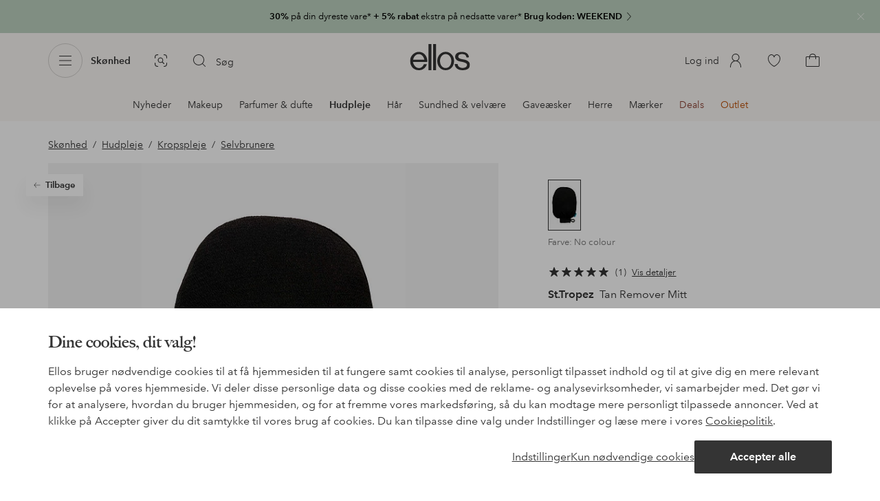

--- FILE ---
content_type: application/javascript; charset=UTF-8
request_url: https://www.ellos.dk/_nuxt/03e6e2f.js
body_size: 12785
content:
(window.webpackJsonp=window.webpackJsonp||[]).push([[2],{1024:function(t,e,r){"use strict";r(138),r(139),r(140),r(141),r(142),r(143),r(144),r(145),r(146),r(147),r(149),r(150),r(151);const n=new Map;e.a={data(){const t=this.$route.meta.prevScrolled;return delete this.$route.meta.prevScrolled,{prevScrolled:t}},computed:{cacheData:{get(){return this.prevScrolled&&n.has(this.$route.path)?n.get(this.$route.path):null},set(data){n.set(this.$route.path,JSON.parse(JSON.stringify(data)))}}},mounted(){this.prevScrolled=!1}}},1046:function(t,e,r){"use strict";r.r(e);var n=r(1676),o=r(1341),l=r(200),c=r(1677),h=r(1342),d=r(1091),m=r(1673),v=r(5);const f=["/dam/b/ladies-news","/dame/b/ladies-news","/naiset/b/ladies-news","/hem-inredning/b/home-news","/hjem-innredning/b/home-news","/bolig-indretning/b/home-news","/koti-sisustus/b/home-news","/barn/b/kids-news","/born/b/kids-news","/lapset/b/kids-news","/herr/b/mens-news","/herre/b/mens-news","/miehet/b/mens-news","/dam/plus-curves/b/ladies-news","/dame/plus-curves/b/ladies-news","/naiset/plus-curves/b/ladies-news","/dam/mode/b/ladies-news","/dame/mote/b/ladies-news","/dame/mode/b/ladies-news","/naiset/muoti/b/ladies-news","/herr/mode/b/mens-news","/herre/mote/b/mens-news","/herre/mode/b/mens-news","/miehet/muoti/b/mens-news"];var y=r(1024),$=r(1106),w=r(183),j=r(1107),P=r(18);const C=/.*(&(\w+=\w+)?)$/,S=["SE","NO","DK","FI"];var k={name:"Category",key:t=>t.name,components:{NavigationBreadcrumb:()=>Promise.resolve().then(r.bind(null,1343)),ProductListPage:m.a,RecentlyViewed:l.default,SeoPagination:c.a,QuestionsAnswers:o.default,ContentRenderer:()=>r.e(24).then(r.bind(null,1345)),OpenCmsContentRenderer:()=>r.e(50).then(r.bind(null,1943)),ProductSelectionPush:()=>Promise.resolve().then(r.bind(null,189)),BrandLinks:n.a,CategoryFacets:h.a,ProductSelectionPushv2:d.default},mixins:[y.a,j.b,$.a,P.a,w.b],validate(t){let{route:e}=t;const[r]=Object.values(e.params).reverse().filter(Boolean);return!C.test(r)},async asyncData(t){var e;const{store:r,from:n,route:o}=t;{const t=Object(v.extractFiltersFromPath)(n.path).path,e=Object(v.extractFiltersFromPath)(o.path).path;if(!o.name.includes("brandDetail")&&!o.name.includes("genericListPage")&&t===e)return{};const r=n.query.category,l=o.query.category;if(o.query.category&&r===l)return{}}const data=await Object(j.a)(t);if(!data)return{};const{breadcrumbs:l,department:c,page:h,isOpenCmsPage:d,filterPath:m}=data;return t.route.name.includes("brandDetail")&&l.length&&t.res&&(t.res.statusCode=410),null!==(e=t.res)&&void 0!==e&&e.resolveStatusCode&&(t.res.statusCode=410),r.commit("setBreadcrumbs",l),{breadcrumbs:l,department:c,page:h,isOpenCmsPage:d,filterPath:m}},data(){return this.$data||{breadcrumbs:[],category:{},jsonld:{},list:{},page:{},productCardFrontSize:[["(min-width: 1200px)","380"],["(min-width: 1024px)","320"],["(min-width: 768px)","242"],["(min-width: 414px)","200"],["(min-width: 375px)","180"],["(min-width: 320px)","152"],[void 0,"152"]],unvisitedCards:[],recoOther:{},recoCrossSell:{},redirect:null,filterPath:"",isOpenCmsPage:!1}},async fetch(){var t,e;if(this.isOpenCmsPage)return;if(this.cacheData){const{category:t,list:e}=this.cacheData;return this.$set(this.$data,"category",t),this.$set(this.$data,"list",e),this.trackList(e.articles),void(this.unvisitedCards=this.list.articles)}const r={path:this.genericListPath||this.$route.path,pagePath:this.$route.path};this.deal&&this.deal.campaignId&&(r.campaign=this.deal.campaignId);const{category:n,list:o,redirect:l}=await this.listFetch(r);if(l&&l!==this.$route.path&&this.$set(this.$data,"redirect",l),!n&&!o)return;this.$set(this.$data,"category",{...n});let c=o.articles;var h;c=await this.getCampaigns(c),this.inlineStoryCards&&(c=this.setInlineStoryCards(c,o)),this.fetchPage>1&&(c=this.list.articles.concat(c)),this.$set(this.$data,"list",{...this.list,...o,articles:c}),this.unvisitedCards=this.list.articles,this.$store.commit("setPathEn",n.pathEn),this.$store.state.gtmPageLoadEventsDone&&this.trackList(o.articles),(null===(h=o.abTest)||void 0===h?void 0:h.length)>0&&this.$EgTrackingService.activateActionTracking(`activate-${o.abTest.replace(/:.*$/,"")}`),this.cacheData={category:this.category,list:this.list};const d=this.isSearchPage?null===(t=this.$route.query)||void 0===t?void 0:t.term:null===(e=this.category)||void 0===e?void 0:e.path;null!=d&&d.length&&this.$store.commit("visualSearch/setLatestSearch",d)},head(){var t,e;let title="",r=this.category.pageDescription;var n,o;(this.category.pageTitle&&(title=this.category.pageTitle),this.$route.query.page&&(title=`${title} - ${this.$i18n.t("route.page")} ${this.$route.query.page}`),this.$route.query.term&&(title=`${this.$i18n.t("search.title",{0:this.$route.query.term})} | Ellos`),this.isGenericListPage&&null!==(t=this.page)&&void 0!==t&&null!==(t=t.content)&&void 0!==t&&t.length)&&(title=null===(n=this.page.content[0])||void 0===n||null===(n=n.cmsData)||void 0===n?void 0:n.pageTitle,r=null===(o=this.page.content[0])||void 0===o||null===(o=o.cmsData)||void 0===o?void 0:o.metaDescription);!title.length&&null!==(e=this.page)&&void 0!==e&&null!==(e=e.pageLabel)&&void 0!==e&&e.length&&(title=this.page.pageLabel);const head={title:title,meta:[{hid:"description",name:"description",content:r}],script:[]};let l;return this.businessRule&&(l=f.includes(this.$route.path)?"index, follow":"noindex, follow"),this.list.noIndex&&(l="noIndex, follow"),!this.category.facetMatch&&this.activeProductFilter&&(l="noindex, follow"),l&&head.meta.push({hid:"robots",name:"robots",content:l}),this.jsonld&&head.script.push({type:"application/ld+json",json:this.jsonld}),this.$store.commit("setPageTitle",head.title),head},computed:{abTest43(){return this.$store.state.ui.breakpoints.indexOf(this.$store.state.ui.breakpoint)<3&&this.$store.state.features.some(t=>{let{key:e,active:r}=t;return"ab_T43"===e&&r})},abTest90(){var t;const e=null===(t=this.$store.state.features.find(t=>{let{key:e}=t;return"ab_T90"===e}))||void 0===t?void 0:t.cookieValue;return!(!e||!["A","B"].includes(e))&&e},abTest121(){var t;const e=null===(t=this.$store.state.features.find(t=>{let{key:e}=t;return"ab_T121b"===e}))||void 0===t?void 0:t.cookieValue;return!(!e||!["A","B"].includes(e))&&e},filterTitle(){return this.category.facetMatch?this.category.headline:""},activeProductFilter(){return Array.isArray(this.list.activeFilters)&&this.list.activeFilters.length>1},useFilterPath(){return this.activeProductFilter&&!this.category.facetMatch&&this.filterPath.length?this.filterPath.includes("_0")?`/${this.filterPath}`:`/${this.filterPath}_0`:""},brandBaseBreadcrumb(){var t,e,r;const n=[{label:this.$i18n.t("filtersLabels.brand"),path:"/brand/list"}];return(null!==(t=this.page)&&void 0!==t&&t.pageTitle||null!==(e=this.department)&&void 0!==e&&e.path||null!==(r=this.department)&&void 0!==r&&r.label)&&n.push({label:this.page.pageTitle||this.fallbackTitle,path:this.department.path}),this.$route.path.startsWith("/brand")?n:[]},scrollToTopPositionBottom(){return this.$store.getters.chatBot&&!this.abTest43?"6rem":void 0},bottomContent(){return this.page.categoryContent&&this.page.categoryContent.bottom},businessRule(){return this.$route.path.includes("/b/")},brandPage(){return this.$route.path.startsWith("/brand")},currentCategory(){var t;return(null===(t=this.breadcrumbs[this.breadcrumbs.length-1])||void 0===t?void 0:t.label)||""},currentDepartment(){return this.department&&this.department.label?this.department.label:""},formattedBreadcrumbs(){if(this.breadcrumbs.length){const{path:t}=Object(v.extractFiltersFromPath)(this.$route.path),e=this.breadcrumbs.map(e=>({...e,path:t,query:{...this.$route.query,category:e.path.substring(1)}}));return this.brandBaseBreadcrumb.concat(e)}return this.brandBaseBreadcrumb},FAQ(){return{questions:this.page.categoryContent.faq||this.page.faq}},genericListPath(){var t,e,r,n;const o=(null===(t=this.page.content)||void 0===t?void 0:t.length)&&(null===(e=this.page.content[0])||void 0===e||null===(e=e.cmsData)||void 0===e?void 0:e.paths),l=Array.isArray(o)?o.map(path=>path.startsWith("/")?path.slice(1):path):[],c=(null===(r=this.page.content)||void 0===r?void 0:r.length)&&(null===(n=this.page.content[0])||void 0===n||null===(n=n.cmsData)||void 0===n?void 0:n.businessPage),h=((null==l?void 0:l.length)&&l.join("|"))+(c&&`/b/${c}`);if(h){const path=Object(v.extractFiltersFromPath)(this.$route.path).path;if(path&&h)return this.$route.path.replace(path,h)}return null},hasFAQ(){var t,e;return!this.activeProductFilter&&!this.isCampaignPage&&!this.isSalePage&&!this.isOutletPage&&!this.category.facetMatch&&((null===(t=this.page)||void 0===t||null===(t=t.categoryContent)||void 0===t||null===(t=t.faq)||void 0===t?void 0:t.length)||(null===(e=this.page)||void 0===e||null===(e=e.faq)||void 0===e?void 0:e.length))},hasBrandLinks(){var t,e,r;return!(null!==(t=this.page)&&void 0!==t&&null!==(t=t.categoryContent)&&void 0!==t&&null!==(t=t.seoBrandLinks)&&void 0!==t&&t.hide||null===(e=this.page)||void 0===e||null===(e=e.categoryContent)||void 0===e||null===(e=e.seoBrandLinks)||void 0===e||!e.numberOfBrands||null===(r=this.list)||void 0===r||null===(r=r.filters)||void 0===r||null===(r=r.brand)||void 0===r||!r.values)},hasWideLayout(){return this.$store.state.ui.wideLayout},inspirationCard(){var t;return(null===(t=this.page)||void 0===t||null===(t=t.categoryContent)||void 0===t?void 0:t.inspirationCard)||!1},inlineStoryCards(){var t,e;const r=[];return null!==(t=this.page)&&void 0!==t&&null!==(t=t.categoryContent)&&void 0!==t&&t.inlineStoryCards&&r.push(...this.page.categoryContent.inlineStoryCards),null!==(e=this.page)&&void 0!==e&&null!==(e=e.categoryContent)&&void 0!==e&&e.storyCards&&r.push(...this.page.categoryContent.storyCards),r},elpyCard(){var t,e;return!(!S.includes(this.$i18n.localeProperties.country)||null===(t=this.page)||void 0===t||null===(t=t.categoryContent)||void 0===t||!t.elpyCards)&&(null===(e=this.page)||void 0===e||null===(e=e.categoryContent)||void 0===e?void 0:e.elpyCards.filter(t=>{if(!t.enabled)return!1;if(t.categories&&t.categories.some(t=>t.includes("*"))){const e=t.categories.filter(t=>t.includes("*")?this.$route.path.startsWith(t.replace("/*","")):this.$route.path===t);return!(!e||!e.length)}return t.categories.includes(this.$route.path)}).shift())},headline(){var t,e;return this.isGenericListPage?(null===(t=this.page)||void 0===t||null===(t=t.content)||void 0===t?void 0:t.length)&&(null===(e=this.page.content[0])||void 0===e||null===(e=e.cmsData)||void 0===e?void 0:e.headline):this.businessRule&&this.category.headline?this.category.headline:this.isSearchPage?this.$i18n.t("search.title",{0:this.$route.query.term}):this.isSalePage?this.salePageHeadline:this.isOutletPage?this.outletPageHeadline:this.page.headline||this.category.headline},innerContent(){return this.page.categoryContent&&this.page.categoryContent.inner},intro(){if(this.$route.params.deal)return"";const t=this.list.activeFilters&&this.list.activeFilters.length;return(t>1||1===t&&"category"!==this.list.activeFilters[0])&&!this.category.facetMatch?"":this.isSalePage?this.salePageText?this.salePageText:this.page.intro:this.isOutletPage?this.outletPageText?this.outletPageText:this.page.intro:this.isGenericListPage?(null===(e=this.page)||void 0===e||null===(e=e.content)||void 0===e?void 0:e.length)&&(null===(r=this.page.content[0])||void 0===r||null===(r=r.cmsData)||void 0===r?void 0:r.intro):this.page.intro||this.list.text;var e,r},isCampaignPage(){return this.$route.path.startsWith("/campaign")},isCategoryPage(){return"category"===this.$route.name.split("_")[0]},isGenericListPage(){return!!this.genericListPath},isSalePage(){return"sale"===this.$route.name.split("_")[0]},isOutletPage(){return"outlet"===this.$route.name.split("_")[0]},isSearchPage(){return this.$route.query.term&&!("*"===this.$route.query.term&&this.$route.query.businessRule)},isZeroSearchPage(){return!this.$fetchState.pending&&this.isSearchPage&&this.list.articles&&!this.list.articles.length},showSalePageMeta(){return this.isSalePage&&this.breadcrumbs.length>2},showOutletPageMeta(){return this.isOutletPage&&this.breadcrumbs.length>2},topContent(){const t=this.page.categoryContent&&this.page.categoryContent.top;return t||this.bottomContent||this.innerContent?t:this.page.content||!1},abTest90HideTopContent(){return"B"===this.abTest90&&this.isCategoryPage},abTest121HideTopContent(){return"B"===this.abTest121&&this.isCategoryPage&&this.list.abT121Lineup},zeroResult(){var t,e;const r=this.$store.state.zeroSearchSettings;return{heading:(null==r?void 0:r.heading)||"",infoText:(null==r?void 0:r.infoText)||"",helpText:(null==r?void 0:r.helpText)||"",linksHeading:(null==r?void 0:r.linksHeading)||"",links:(null==r?void 0:r.links)||[],hasModules:null==r||null===(t=r.modules)||void 0===t?void 0:t.length,modules:null!=r&&null!==(e=r.modules)&&void 0!==e&&e.length?r.modules.map(t=>({cmsData:{...t,layout:"pdp"},id:t._meta.deliveryId,type:t._meta.schema.split("/").pop()})):[]}},isNoindexPage(){return this.list.noIndex||!this.category.facetMatch&&this.activeProductFilter}},watch:{abTest43(t){this.$store.commit("abToggleChatbot",!t)},redirect(path){path.includes("http")?window.location=path:this.$router.push(path)},"$store.state.gtmPageLoadEventsDone":{handler(t){t&&this.list&&this.list.articles&&this.trackList(this.list.articles)},deep:!0},"$route.query.sort":{handler(t){Object(v.trackClickSort)({label:this.$i18n.t(`sort.${t}`)})}},"$route.path":{handler(){this.$store.commit("setCategoryOptionsOverride",{})}},list:{handler(t){t.abT121Lineup&&this.abTest121&&this.isCategoryPage&&this.$EgTrackingService.activateActionTracking("activate-t121b")},deep:!0,immediate:!1},topContent(t){null!=t&&t.length&&this.abTest90&&this.isCategoryPage&&this.$EgTrackingService.activateActionTracking("activate-t90")}},mounted(){var t;this.$store.state.recommendations.enable&&setTimeout(()=>{window.exponea&&this.isZeroSearchPage&&this.loadAllRecommendations()},1e3),this.list&&this.list.articles&&this.$store.state.gtmPageLoadEventsDone&&this.trackList(this.list.articles),this.abTest43&&this.$store.commit("abToggleChatbot",!1),null!==(t=this.topContent)&&void 0!==t&&t.length&&this.abTest90&&this.isCategoryPage&&this.$EgTrackingService.activateActionTracking("activate-t90")},beforeDestroy(){this.abTest43&&this.$store.commit("abToggleChatbot",!0),this.$store.commit("setCategoryOptionsOverride",{})},methods:{async loadAllRecommendations(){const t={Other:"recoOther","Cross sell":"recoCrossSell"};this.$store.state.recommendations.lineups.map(async e=>{if("Zero Search Result"===e.position){let r=[],title=e.title,n=e.subtitle;const o=await Object(v.getRecommendationArticleNumbers)(e.recommendationId,e.size,e.fillWithRandom);if(o&&o.length)r=await this.$api(`/lineup?articles=${o.join("|")}&inStockFilter=true`);else if(e.fallback&&e.fallback.enable){r=(await this.$api(`/articles/?term=*&sort=${e.fallback.sort}`)).articles.slice(0,e.size),title=e.fallback.title||title,n=e.fallback.subtitle||n}t[e.type]&&this.$set(this.$data,t[e.type],{title:{text:title},...n&&{subtitle:{text:n}},...r&&r.length&&{products:r},trackingId:e.trackingId})}})},seoPagination(){return this.$store.getters.robot&&this.list.pagination},trackFilter(t){Object(v.trackClickFilter)(t)},applyFilter(t){let path=Object(v.extractFiltersFromPath)(this.$route.path).path;const e={...this.$route.query},r={};if(Object.entries(t).forEach(t=>{let[n,data]=t;if(data.length)if("category"===n){if(!this.brandPage)return;const t=data[data.length-1];e[n]=t&&t.path.substring(1,t.path.length)}else r[n]=data.map(t=>t.id).sort().join("+");else delete e[n]}),this.filterPath=Object.entries(r).map(t=>{let[e,r]=t;return`${e}/${r}`}).sort().join("/"),t.category&&t.category.length>1){const[e]=t.category.slice(-1);!this.brandPage&&e&&e.query&&(!this.businessRule||this.businessRule&&e.query!==`/${this.$route.params.id}`)&&(path=e.query)}const n=path+(this.filterPath.length?`/${this.filterPath}`:""),o=this.facetedLinks.some(link=>link.path===n)?"":"_0",l={path:`${n}${this.filterPath.length?o:""}`,hash:this.$route.hash,query:e};this.$router.push(l)},setJsonld(){let t=this.list.introTitle;!t&&this.category.pageTitle&&(t=this.category.pageTitle.replace(` | ellos.${this.$i18n.localeProperties.country.toLowerCase()}`,""));const e={"@context":"https://schema.org","@type":"ItemList",name:t,description:this.category.pageDescription,url:this.$route.fullPath,numberOfItems:this.list.count.total};e.itemListElement=this.list.articles.map((article,t)=>{const e=this.localePath({name:"productDetail",params:{brand:article.subBrandSeo,name:article.nameSeo,id:article.id}});return{"@type":"ListItem",position:t+this.list.count.pagelower,url:e,name:article.name,image:article.imageFront?article.imageFront.card.split("&mw=")[0]:""}}),this.jsonld=e},trackAction(data){var t;const e=this.$route.params.searchType;let r;if((null===(t=this.$store.state.categoryOptionsOverride)||void 0===t?void 0:t.key)===this.$route.path&&(r=this.$store.state.categoryOptionsOverride.options),data.action&&"track_content"===data.action)return void Object(v.trackClickCarousel)({label:data.label,path:data.path,name:this.json.title||null,index:data.index});const{index:n}=Object(v.findProductAndIndexById)(this.list.articles,data.productId),o=this.breadcrumbs.length?`category ${this.breadcrumbs[this.breadcrumbs.length-1].label}`:"category",l={listName:this.$route.path.includes("/search")||"internalSearch"===e?"search result":o,listId:this.$route.path.includes("/search")||"internalSearch"===e?"search_result":o.replace(" ","_"),index:n,...r};this.$route.query.intcmp&&(l.listId=this.$route.query.intcmp,l.listName="campaign"),this.$store.commit("setProductOptions",l)},trackList(t){var e;const r=this.$route.params.searchType;let n;(null===(e=this.$store.state.categoryOptionsOverride)||void 0===e?void 0:e.key)===this.$route.path&&(n=this.$store.state.categoryOptionsOverride.options),t&&t.length&&Object(v.trackProductList)(t.map((article,i)=>{if(!article.type)return{...article,index:i+1,brand:article.subBrand,price:article.currentPrice,variantId:article.id,discount:article.originalPrice-article.currentPrice}}).filter(Boolean),this.isSearchPage||"internalSearch"===r?"internalSearch":"",this.$store,this.$i18n.localeProperties,void 0,{...n})},trackProgressiveNav(){},trackRecommendationLineup(t,e,r,n){Object(v.trackProductList)(t&&t.length?t.map((t,i)=>({...t,index:i+1,brand:t.subBrand,price:t.currentPrice,variantId:t.id,discount:t.originalPrice-t.currentPrice})):[],null,this.$store,this.$i18n.localeProperties,n?{eventAction:"click_view_more"}:{},{listId:e,listName:r||e.replace(/_/g," ")})}}},x=(r(1363),r(0)),T=r(1365),component=Object(x.a)(k,function(){var t,e,r=this,n=r._self._c;return r.isOpenCmsPage?n("main",{attrs:{role:"main"}},[n("div",{staticClass:"breadcrumb-wrapper breadcrumb-wrapper-faq"},[n("navigation-breadcrumb",{attrs:{links:r.breadcrumbs,"filter-title":r.filterTitle}})],1),r._v(" "),n("open-cms-content-renderer",r._b({},"open-cms-content-renderer",r.page.content,!1))],1):n("main",{staticClass:"product-list-page",class:{T121:r.abTest121HideTopContent},attrs:{role:"main"}},[!r.topContent||r.abTest90HideTopContent||r.abTest121HideTopContent?r._e():n("content-renderer",{attrs:{content:r.topContent}}),r._v(" "),r.list.abT121Lineup&&"B"===r.abTest121&&r.isCategoryPage?[n("product-selection-pushv2",{key:(null===(t=r.category)||void 0===t?void 0:t.path)||"",staticClass:"T121",attrs:{wrap:!0,"use-skeleton":!0,layout:"pdp","items-per-slide":5,limit:5,json:{minSize:2,maxSize:30,layout:"pdp",title:"Bästsäljare",businessPage:"bestsellers",category:null===(e=r.category)||void 0===e?void 0:e.path}}}),r._v(" "),n("hr",{staticClass:"wrap"})]:r._e(),r._v(" "),r.isZeroSearchPage?[n("div",{staticClass:"wrap zero-search-container"},[n("h1",{staticClass:"search-term"},[r._v("\n        "+r._s(r.zeroResult.heading)+' "'+r._s(r.$route.query.term)+'"\n      ')]),r._v(" "),n("p",{staticClass:"search-info"},[n("span",[r._v("\n          "+r._s(r.zeroResult.infoText)+"\n        ")]),r._v("\n        "+r._s(r.zeroResult.helpText)+"\n      ")]),r._v(" "),n("div",{staticClass:"category-container"},[n("p",{staticClass:"category-title"},[r._v("\n          "+r._s(r.zeroResult.linksHeading)+"\n        ")]),r._v(" "),n("ul",{staticClass:"category-list"},r._l(r.zeroResult.links,function(link){return n("li",{key:link.path},[n("storefront-link",{attrs:{to:link.path}},[r._v("\n              "+r._s(link.label)+"\n            ")])],1)}),0)])]),r._v(" "),r.recoOther.products?n("product-selection-push",{key:"other",attrs:{title:r.recoOther.title,subtitle:r.recoOther.subtitle,products:r.recoOther.products},on:{moveEnd:function(t){var e;return r.trackRecommendationLineup(r.recoOther.products,r.recoOther.trackingId,null===(e=r.recoOther.title)||void 0===e?void 0:e.text,!0)},isIntersecting:function(t){var e;return r.trackRecommendationLineup(r.recoOther.products,r.recoOther.trackingId,null===(e=r.recoOther.title)||void 0===e?void 0:e.text)}}}):r._e(),r._v(" "),r.recoCrossSell.products?n("product-selection-push",{key:"crossSell",attrs:{title:r.recoCrossSell.title,subtitle:r.recoCrossSell.subtitle,products:r.recoCrossSell.products},on:{moveEnd:function(t){var e;return r.trackRecommendationLineup(r.recoCrossSell.products,r.recoCrossSell.trackingId,null===(e=r.recoCrossSell.title)||void 0===e?void 0:e.text,!0)},isIntersecting:function(t){var e;return r.trackRecommendationLineup(r.recoCrossSell.products,r.recoCrossSell.trackingId,null===(e=r.recoCrossSell.title)||void 0===e?void 0:e.text)}}}):r._e(),r._v(" "),r.zeroResult.hasModules?n("content-renderer",{ref:"zeroResultModules",attrs:{content:r.zeroResult.modules}}):r._e()]:n("product-list-page",{ref:"productListPage",attrs:{"active-filters":r.list.activeFilters,articles:r.list.articles,breadcrumb:r.breadcrumbs,categories:r.list.categories,"categories-as-filters":r.isGenericListPage,count:r.list.count,"elpy-card":r.elpyCard,"faceted-links":[],filters:r.list.filters,"active-filter-path":r.useFilterPath,headline:r.headline,incentive:r.page.incentive,intro:r.intro,"inspiration-card":r.inspirationCard,loading:r.$fetchState.pending||null!==r.redirect,"open-category-panel":!0,"optimize-image":!1,pagination:r.list.pagination,"product-card-front-size":r.productCardFrontSize,"show-count":!0,sort:r.list.sort,"scroll-to-top-position-bottom":r.scrollToTopPositionBottom,"main-content-loaded":r.$store.state.ui.showFooter,"filter-title":r.filterTitle},on:{action:r.trackAction,filtering:r.applyFilter,loadmore:r.fetchMore,navaction:r.trackProgressiveNav,trackFilter:r.trackFilter}},[n("template",{slot:"inner"},[r.innerContent?n("content-renderer",{attrs:{content:r.innerContent}}):r._e()],1)],2),r._v(" "),r.seoPagination?n("seo-pagination",{attrs:{pagination:r.list.pagination||{}}}):r._e(),r._v(" "),r.hasWideLayout&&!r.isNoindexPage?n("category-facets",{staticClass:"abt47",attrs:{categories:[r.category]}}):r._e(),r._v(" "),r.$store.state.ui.showFooter?[r.bottomContent?n("content-renderer",{attrs:{content:r.bottomContent}}):r._e(),r._v(" "),n("recently-viewed")]:r._e(),r._v(" "),!r.hasBrandLinks||r.isNoindexPage||r.category.facetMatch?r._e():n("brand-links",{attrs:{"css-class":["wrap"],brands:r.list.filters.brand.values,category:r.category.name,"number-of-brands":r.page.categoryContent.seoBrandLinks.numberOfBrands}}),r._v(" "),r.hasFAQ?n("questions-answers",{attrs:{json:r.FAQ,"show-title":!0}}):r._e(),r._v(" "),r.hasWideLayout||r.isNoindexPage?r._e():n("category-facets",{attrs:{categories:[r.category]}})],2)},[],!1,null,null,null);"function"==typeof T.default&&Object(T.default)(component);e.default=component.exports},1091:function(t,e,r){"use strict";r.r(e);r(1007),r(1008),r(1009),r(1010),r(1011),r(1012),r(1013),r(1014),r(1015),r(1016),r(1017),r(1018),r(1019),r(1020),r(1021),r(1022);var n=r(189),o=r(183),l=r(5);const{props:c,...h}=n.default,{button:d,feed:m,narrow:v,products:f,styles:y,subtitle:$,title:title,stillImage:w,visualSearch:j,btnColor:P,viewAll:C,darkModeText:S,backgroundColor:k,...x}=c;h.props=x;var T={extends:h,props:{feed:{type:Boolean,default:!1},json:{type:Object,required:!1},useSkeleton:{type:Boolean,default:!1},abtest120:{type:[Boolean,String],default:!1}},mixins:[o.b],data(){return{products:[],loading:this.useSkeleton}},async fetch(){var t,e,r,n,o,c,h,d,m;if(this.json.hide)return;if(!0===this.json.showForDropship&&!1===this.json.isDropship)return;let v=this.json.products;const f=new URLSearchParams;if(f.append("inStockFilter",!0),null!==(t=this.json)&&void 0!==t&&t.businessPage&&f.append("businessPage",this.json.businessPage),this.json.articles)f.append("articles",this.json.articles.split(",").join("|")),v=await this.$api(`/lineup?${f.toString()}`);else if(this.json.category){const t=this.json.category.replace(/^\/|\/$/g,"");if(f.append("category",t),this.json.campaign){var y;f.delete("inStockFilter"),f.append("campaign",this.json.campaign),null!==(y=this.json)&&void 0!==y&&y.businessPage&&(f.delete("businessPage"),f.append("businessRule",this.json.businessPage));v=(await this.$api(`/articles/?${f.toString()}`)).articles}else v=await this.$api(`/lineup?${f.toString()}`)}else if(this.json.campaign)f.append("campaign",this.json.campaign),v=await this.$api(`/lineup?${f.toString()}`);else if(this.json.brand)f.append("brand",this.json.brand),v=await this.$api(`/lineup?${f.toString()}`);else if(this.json.attribute&&this.json[this.json.attribute])v=this.json[this.json.attribute].products;else if(this.json.attribute&&null!==(e=this.json.product)&&void 0!==e&&null!==(e=e.article)&&void 0!==e&&e.lineups[this.json.attribute]){var $;f.append("articles",null===($=this.json.product)||void 0===$||null===($=$.article)||void 0===$?void 0:$.lineups[this.json.attribute]),v=await this.$api(`/lineup?${f.toString()}`)}else if(this.json.attribute&&"series"===this.json.attribute&&null!==(r=this.json.product)&&void 0!==r&&r.series){var w,j,P;f.delete("inStockFilter"),f.append("series",this.json.product.series),this.json.currentDepartment&&null!==(w=this.json.product)&&void 0!==w&&w.department&&f.append("department",this.json.product.department);const t=[];this.json.currentBrand&&null!==(j=this.json.product)&&void 0!==j&&j.seoPathField&&t.push(`brands=${this.json.product.seoPathField}`),this.json.currentColor&&null!==(P=this.json.product)&&void 0!==P&&null!==(P=P.article)&&void 0!==P&&P.baseColor&&t.push(`colors=${this.json.product.article.baseColor}`),t.length&&f.append("filters",t.join("&"));v=(await this.$api(`/articles/?${f.toString()}`)).articles}else if(this.json.attribute&&"relation"===this.json.attribute&&null!==(n=this.json.product)&&void 0!==n&&null!==(n=n.article)&&void 0!==n&&n.relation){var C,S,k;f.delete("inStockFilter"),f.append("relation",this.json.product.article.relation),this.json.currentDepartment&&null!==(C=this.json.product)&&void 0!==C&&C.department&&f.append("department",this.json.product.department);const t=[];this.json.currentBrand&&null!==(S=this.json.product)&&void 0!==S&&S.seoPathField&&t.push(`brands=${this.json.product.seoPathField}`),this.json.currentColor&&null!==(k=this.json.product)&&void 0!==k&&null!==(k=k.article)&&void 0!==k&&k.baseColor&&t.push(`colors=${this.json.product.article.baseColor}`),t.length&&f.append("filters",t.join("&"));v=(await this.$api(`/articles/?${f.toString()}`)).articles}else if(this.json.favorites&&null!==(o=this.$store.state)&&void 0!==o&&null!==(o=o.favorites)&&void 0!==o&&null!==(o=o.items)&&void 0!==o&&o.length){const t=this.$store.state.favorites.items.map(t=>t.articleNumber);f.append("articles",t.join("|")),v=await this.$api(`/lineup?${f.toString()}`)}else if(this.json.recentlyViewed&&null!==(c=this.$store.state)&&void 0!==c&&null!==(c=c.recentlyViewed)&&void 0!==c&&null!==(c=c.list)&&void 0!==c&&c.length){const t=this.$store.state.recentlyViewed.list.filter(t=>t!==this.id);f.append("articles",t.join("|")),v=await this.$api(`/lineup?${f.toString()}`)}else if(null!==(h=this.$store.state.visualSearch.cmsData)&&void 0!==h&&h.enabled&&this.json.visualSearch&&null!==(d=this.json.product)&&void 0!==d&&d.article){var x;const t=this.json.product.article.id,image=null===(x=this.availableImage)||void 0===x?void 0:x.originalUrl,e=await this.$api("/visualSearch/similars",{method:"POST",headers:{"content-type":"application/json"},body:JSON.stringify({sku:t,img:image})});(null==e?void 0:e.statusCode)>399?(this.loading=!1,v=[]):v=e}else if(this.json.recommendationId)try{var T;const t=[...Array.isArray(this.json.filters)?null===(T=this.json.filters)||void 0===T?void 0:T.filter(t=>"recommendation"===t.filterType).map(t=>({property:t.property,constraint:{type:"string",operator:t.operator,operands:[{type:"constant",value:t.value}]}})):[],...this.json.productId?[{property:"product_id",constraint:{type:"string",operator:"does not contain",operands:[{type:"constant",value:this.json.productId.split("-")[0]}]}}]:[]];await Object(l.waitFor)(()=>{var t;return null===(t=window)||void 0===t?void 0:t.exponea},3e3);const e=this.json.productId,r=await Object(l.getRecommendationArticleNumbers)(this.json.recommendationId,this.articlesLimit,!1,e,[...Array(4)].map((t,i)=>this.getCategoryLabel(i)),t);r&&r.length&&(f.append("articles",r.join("|")),v=await this.$api(`/lineup?${f.toString()}`))}catch(t){v=[]}if(null!==(m=v)&&void 0!==m&&m.length){var O;let t=this.articlesLimit;this.feed&&t%2==0&&(t=t>9?9:t-1),v=this.filterArticles(v,this.json.filters),v=await this.getCampaigns(v),null!==(O=this.json)&&void 0!==O&&null!==(O=O.product)&&void 0!==O&&O.article.id&&(v=v.filter(article=>article.id!==this.json.product.article.id));const e=this.json.minSize||1;v.length<e?this.products=[]:this.products=v.slice(0,t),this.loading=!1}},computed:{articlesLimit(){return this.json.maxSize||10},limited(){return this.$store.state.ui.SSR},button(){return this.json.button?{label:this.json.button.label,path:this.json.button.path}:{}},backgroundColor(){return this.json.backgroundColor},darkModeText(){return this.json.darkModeText},narrow(){return"pdp"!==this.json.layout},styles:()=>[],stillImage(){return this.json.stillImage},visualSearch(){return this.json.visualSearch&&!this.abtest120},availableImage(){var t,e,r;return(null===(t=this.json.product)||void 0===t||null===(t=t.article)||void 0===t?void 0:t.images.find(img=>"Fs"===img.type))||(null===(e=this.json.product)||void 0===e||null===(e=e.article)||void 0===e?void 0:e.images.find(img=>"Fm"===img.type))||(null===(r=this.json.product)||void 0===r||null===(r=r.article)||void 0===r?void 0:r.images[0])},btnColor(){return this.json.btnColor},subtitle(){return{text:this.json.subtitle,centered:"pdp"!==this.json.layout}},SSR(){return this.$store.state.ui.SSR},title(){return{text:this.json.title,centered:"pdp"!==this.json.layout}},userScrolled(){return this.$store.state.ui.scrollTop>0},viewAll(){if(this.json.viewAll)return{label:this.json.viewAll.label,path:this.json.viewAll.path}}},methods:{filterArticles(t,e){if(null==e||!e.length)return t;const r=new Set,n=new Set,o=new Set,l=new Set,c=new Set,h=new Set,d=new Set,m=new Set,v=new Set,f=new Set;e.forEach(filter=>{"default"===filter.filterType&&(filter.articles&&filter.articles.split(",").forEach(t=>("Show"===filter.state?r:n).add(t.trim())),filter.categories&&filter.categories.split(",").forEach(t=>("Show"===filter.state?o:l).add(t.trim().toLowerCase())),filter.campaigns&&filter.campaigns.split(",").forEach(t=>("Show"===filter.state?c:h).add(t.trim())),filter.brands&&filter.brands.split(",").forEach(t=>("Show"===filter.state?d:m).add(t.trim())),filter.colors&&filter.colors.split(",").forEach(t=>("Show"===filter.state?v:f).add(t.trim())))});return t.filter(article=>{var t,e,y,$,w,j;const P=r.has(article.id),C=n.has(article.id),S=(null===(t=article.categories)||void 0===t?void 0:t.some(t=>o.has(t.toLowerCase())))||!1,k=(null===(e=article.categories)||void 0===e?void 0:e.some(t=>l.has(t.toLowerCase())))||!1,x=(null===(y=article.campaigns)||void 0===y?void 0:y.some(t=>c.has(t.name)))||!1,T=(null===($=article.campaigns)||void 0===$?void 0:$.some(t=>h.has(t.name)))||!1,O=d.has(article.subBrandSeo),L=m.has(article.subBrandSeo),_=(null===(w=article.baseColors)||void 0===w?void 0:w.some(t=>v.has(t)))||!1,F=(null===(j=article.baseColors)||void 0===j?void 0:j.some(t=>f.has(t)))||!1;return!(C||k||T||L||F)&&(!(r.size||o.size||c.size||d.size||v.size)||(P||S||x||O||_))})},getCategoryLabel(t){var e;return null!==(e=this.json.breadcrumbs)&&void 0!==e&&e.length?t>0&&void 0===this.json.breadcrumbs[t]?this.getCategoryLabel(t-1):this.json.breadcrumbs[t].label:""},getImageRatio:t=>Object(l.imageRatio)(t),getName:()=>"",getType:()=>"",emitAction(data){const t=Object(l.findProductAndIndexById)(this.products,data.productId);this.$store.commit("setProductOptions",{index:t.index||data.index,listId:this.json.trackingId,listName:this.json.title||this.json.trackingId.replace(/_/g," ")})},isIntersected(){this.products.length&&this.trackLineup()},emitMoveEnd(){this.trackLineup(!0)},showMoreSimilars(){var t;const e=this.json.product.article.id,image=null===(t=this.availableImage)||void 0===t?void 0:t.url.replace("&mw={size}","&mw=334&fmt=webp"),data=JSON.stringify({sku:e,img:image});this.$store.dispatch("visualSearch/getBounds",{reqBody:data,route:this.$route,searchType:"click show similar search",preview:image})},async trackLineup(t){Object(l.trackProductList)(this.products.map((article,i)=>({...article,index:i+1,brand:article.subBrand,price:article.currentPrice,variantId:article.id,discount:article.originalPrice-article.currentPrice})),null,this.$store,this.$i18n.localeProperties,t?{eventAction:"click_view_more"}:{},{listId:this.json.trackingId,listName:this.json.title||this.json.trackingId.replace(/_/g," ")})}},watch:{products(t){const e=window.matchMedia("(min-width: 62em)").matches;null!=t&&t.length&&this.abtest120&&!e&&this.$EgTrackingService.activateActionTracking("activate-t120")},"$store.state.favorites.items":function(){this.json.favorites&&this.$nextTick(()=>{this.$fetch()})},"$store.state.recentlyViewed.lineup":function(){this.json.recentlyViewed&&this.$fetch()},hasSufficientProducts(){this.products.length&&this.$nextTick(()=>{const element=this.$el,t=new IntersectionObserver(e=>{e.forEach(e=>{e.isIntersecting&&(this.isIntersected(),t.disconnect())})});t.observe(element)})},userScrolled(t){if(!t||!this.limited)return;const e=this.json.products.length;this.limited=!1,this.articlesLimit<e&&(this.articlesLimit=e)}}},O=r(0),component=Object(O.a)(T,undefined,undefined,!1,null,null,null);e.default=component.exports},1106:function(t,e,r){"use strict";r.d(e,"a",function(){return o});var n=r(76);const o={methods:{setInlineStoryCards(t,e){const r=58*(e.pagination.current-1),o=58*e.pagination.current;return JSON.parse(JSON.stringify(this.inlineStoryCards)).map(t=>null!=t&&t.positions?(t.positions=t.positions.filter(t=>t>=r&&t<o),t):{}).filter(t=>t.positions&&t.positions.length>0).forEach(o=>{o.positions.forEach(l=>{const c=`story-card-position-${l}`,{wide:h,...d}=o;d.background&&d.background.image&&(d.background.image.path=Object(n.a)("background",d.background.image.name)),d.textImage&&(o.textImage.url=`https://ellos.a.bigcontent.io/v1/static/${o.textImage.name}`);const m=e.pagination.current>1?l-r:l;t.splice(m,0,{id:c,wide:h,type:"story-card",data:{...d,contentName:d._meta.name}})})}),t}}}},1107:function(t,e,r){"use strict";r.d(e,"a",function(){return o}),r.d(e,"b",function(){return h});var n=r(5);const o=async t=>{let{$api:e,error:r,route:o,store:l}=t;const{path:path,filters:c={}}=Object(n.extractFiltersFromPath)(o.path);let h="";Object.keys(c).length>0&&path!==o.path&&(h=o.path.replace(`${path}/`,""));const d=new URLSearchParams({path:path,...o.query.category&&{category:o.query.category},...o.query.contentId&&{id:o.query.contentId},...o.query.preview&&{preview:o.query.preview}});o.query.term&&Object.entries(o.query).forEach(t=>{let[e,r]=t;"path"!==e&&"sort"!==e&&"brand"!==e&&l.state.listPageParams.includes(e)&&d.set(e,r)});const m=[e(`/page/?${d.toString()}`)];l.state.allFilters.length||m.push(e("/template?type=category"));const[v,f]=await Promise.all(m);if(v.errorType)return void r(v);const{backgroundStyle:y,department:$,headerVariant:w,preHeader:j,breadcrumbs:P,isOpenCmsPage:C,...S}=v;return l.commit("setHeader",{headerVariant:w}),l.commit("ui/background",y),l.commit("departmentPath",$&&($.structure||$.path)),l.commit("preHeader",j),f&&f.allFilters&&l.commit("updateState",f),{breadcrumbs:P,department:$,page:S,isOpenCmsPage:C,filterPath:h}};let l;const c=async function(t){var e,r,o,l;const c=t.brand?t.pagePath:t.path,h=Object(n.extractFiltersFromPath)(c);t.path=h.path;const d=t.onSaleOnly;delete t.onSaleOnly,t.path||delete t.path;const m=new URLSearchParams(t),v=[],f=[],y={...this.$route.query,...h.filters};d&&(y.onoffswitches="onsale"),Object.entries(y).forEach(t=>{let[e,r]=t;if(this.$store.state.ui.filterPanels.list.includes(e)){const t=this.$store.state.ui.rangeFilterTypes.find(filter=>filter.id===e);if(t)f.push(`${t.key}=${decodeURIComponent(r)}`);else{const t=this.$store.state.ui.filterTypes.find(filter=>filter.id===e);v.push(`${t.key}=${decodeURIComponent(r)}`)}return}this.$store.state.listPageParams.includes(e)&&m.append(e,r)}),this.fetchPage>1&&m.set("page",this.fetchPage),v.length&&m.set("filters",v.join("&")),f.length&&m.set("rangeFilters",f.join("&")),d&&m.set("onSaleOnly",!0);const $=`/articles/?${m.toString()}`,w=await this.$api($);if(window.clearTimeout(this._plpSwitchTimeout),this.cancelFetch)return this.cancelFetch=!1,{};if(0===w.count.total&&w.category.name){if(Object.keys(h.filters||{}).length)return this.$nuxt.context.redirect(302,h.path),{};const e=h.path.split("/"),r=e.length>2;e.splice(-1,1);const n=t.brand&&2===e.length?"/brand/list":e.join("/");if(r)return this.$nuxt.context.redirect(302,n),{}}if(302===w.statusCode)return this.$nuxt.context.redirect(302,w.path),{};if(w.errorType)return this.$nuxt.error(w),{};let j;const{sort:P,category:C,links:S,redirect:k,...x}=w;if(h.filters){var T;const t=C.facetMatch&&this.$route.path.includes("_0"),e=!C.facetMatch&&!this.$route.path.includes("_0");if(t&&this.$nuxt.context.redirect(301,this.$route.path.replace("_0","")),e&&(null===(T=this.$nuxt.context.res)||void 0===T||!T.resolveStatusCode))return this.$nuxt.error({statusCode:404,errorType:"ListEmpty"}),{}}if(k)return{redirect:k};if(!x.articles.length&&null!==(e=this.$nuxt.context.res)&&void 0!==e&&e.resolveStatusCode)return this.$nuxt.error({statusCode:410,errorType:"Gone"}),{};if(!this.list.filters&&!x.articles.length&&!this.$route.path.startsWith("/search"))return this.$nuxt.error({statusCode:404,errorType:"ListEmpty"}),{};P&&(j=P.map(t=>({...t,label:t.label||this.$i18n.t(`sort.${t.value}`),originalPath:t.path,path:{query:{...this.$route.query,sort:t.value}}}))),S.next&&this.$api(`/articles/${S.next}`);const O=(null===(r=this.$store.state)||void 0===r||null===(r=r.seoSettings)||void 0===r?void 0:r.threshold)||3,L=(null===(o=w.activeFilters)||void 0===o?void 0:o.filter(filter=>"category"!==filter).length)>0&&!1===(null===(l=w.category)||void 0===l?void 0:l.faceted);return{category:C,list:{...x,sort:j,text:C&&C.text,noIndex:w.count.total>0&&w.count.total<=O,facetedNoIndex:L},redirect:k}},h={data:()=>({cancelFetch:!1,fetchPage:1,nextLink:null}),computed:{componentProps(){return this.hasBackLink?{to:this.breadcrumbs[this.breadcrumbs.length-2].path}:{}},facetedLinks(){var t;const e=Object(n.extractFiltersFromPath)(this.$route.path).path;return null!==(t=this.category)&&void 0!==t&&t.facets?this.category.facets.map(t=>{const r=(t.attributes?t.attributes.map(filter=>({name:"campaign"===filter.attribute?"campaigns":filter.attribute,value:filter.values.sort()})):[]).map(filter=>{const t=filter.value.join("+");return`/${filter.name}/${t}`}).join("");return{label:t.headline,path:`${e}${r}`}}):[]},hasBackLink(){return this.breadcrumbs.length>1},searchQuery(){return Object.values(this.$route.query).join("")}},watch:{"$route.path":"newFetch","$store.state.ui.pageLoaded":function(){this.nextLink&&(this.$api(`/articles/${this.nextLink}`),this.nextLink=null)},fetchPage(t){t>1&&this.$fetch()},"department.path":function(t,e){if(window.clearTimeout(this._plpSwitchTimeout),!e||!t)return;const[,r]=t.split("/"),[,n]=e.split("/");r!==n?this.$set(this.$data,"list",{}):this._plpSwitchTimeout=window.setTimeout(()=>{this.$set(this.$data,"list",{...this.list,articles:[]})},200)},searchQuery:"newFetch"},methods:{fetchMore(){this.fetchPage=this.list.pagination.current+1},newFetch(){this.fetchPage=1,this.$fetchState.pending?this.cancelFetch||(this.cancelFetch=!0,l.then(()=>(l=this.$fetch(),l))):l=this.$fetch()}},created(){this.listFetch=c.bind(this)},beforeDestroy(){l=null}}},1108:function(t,e){},1193:function(t,e,r){var content=r(1364);content.__esModule&&(content=content.default),"string"==typeof content&&(content=[[t.i,content,""]]),content.locals&&(t.exports=content.locals);(0,r(3).default)("aeb11440",content,!0,{sourceMap:!1})},1363:function(t,e,r){"use strict";r(1193)},1364:function(t,e,r){var n=r(2)(function(i){return i[1]});n.push([t.i,".breadcrumb-wrapper{display:flex;justify-content:center;width:100%}.breadcrumb-wrapper-faq{background-color:#f7f7f7}.breadcrumb-wrapper .navigation-breadcrumb{width:100%}.product-list-page-container{display:flex;flex-direction:column;width:100%}.product-list-page-container .content-container{display:flex}.product-list-page-container .content-container .content-wrapper-category-header{max-width:100rem;width:100%}.product-list-page-container .content-container .content-wrapper-category-header .content-wrapper{padding:0 1rem;width:100%}.product-list-page-container .product-list-page .plp-title-wrapper{align-items:center;display:flex;margin:1.5rem 0}.product-list-page-container .product-list-page .plp-title-wrapper svg{margin-right:.5rem}.product-list-page-container .product-list-page .plp-title-wrapper h1{font-size:1.5rem}.product-list-page+.recently-viewed{padding-top:0}.product-list-page .zero-search-container .search-term{font-family:BigCaslon,Times,serif;font-size:1.5rem;padding-top:2rem}.product-list-page .zero-search-container .search-info{font-size:.875rem;line-height:1.3125rem;margin:1rem 0 2rem}.product-list-page .zero-search-container .search-info span{display:block;font-weight:700}.product-list-page .zero-search-container .category-title{font-size:1rem;font-weight:700}.product-list-page .zero-search-container .category-list{display:grid;font-family:AvenirNextLTPro,Tahoma,sans;font-weight:700;grid-template-columns:repeat(2,50%);list-style-type:none;margin:1rem 0;padding:0}.product-list-page .zero-search-container .category-list li{border:1px solid #343434;font-size:.875rem;margin-bottom:.5rem;text-align:center}.product-list-page .zero-search-container .category-list li a,.product-list-page .zero-search-container .category-list li span{cursor:pointer;display:block;padding:.5625rem}.product-list-page .zero-search-container .category-list li:nth-child(2n){margin-left:.25rem}.product-list-page .zero-search-container .category-list li:nth-child(odd){margin-right:.25rem}.product-list-page .product-selection-push{margin-bottom:0;margin-top:2rem}.product-list-page .product-selection-push .line-up-title{font-size:1.5rem}.product-list-page .product-selection-push+.product-selection-push{margin-top:0}.product-list-page .toggle-more{font-size:.8125rem}.product-list-page .toggle-more .text-button-label{font-weight:400}.T121.product-selection-push{margin-top:1rem}.T121 .line-up-title{font-family:AvenirNextLTPro,Tahoma,sans;font-size:1rem!important;font-weight:600;padding-left:1rem}.T121 .line-up-header{margin-bottom:.5rem}.T121 .line-up{margin:0}.T121 .product-list-header{padding-top:0}.T121 hr{background-color:#e5e5e5;border:none;height:.0625rem;margin:1rem 0}@media (min-width:36em){.product-list-page .plp-title-wrapper h1{font-size:1.75rem}}@media (min-width:62em){.breadcrumb-wrapper .navigation-breadcrumb{max-width:100rem;width:88.5%}.product-list-page-container .content-container .content-wrapper-category-header .content-wrapper{padding:0 5.46875%}.product-list-page-container .product-list-page{padding-top:1.6875rem}.product-list-page-container .product-list-page .content-container .content-wrapper{padding:0 5.46875%}.product-list-page-container .product-list-page .breadcrumb-bar{margin-bottom:1.25rem}.product-list-page-container .product-list-page .plp-title-wrapper{margin:0 0 1.5rem}.product-list-page-container .product-list-page .plp-title-wrapper svg{margin-right:1rem}.product-list-page-container .product-list-page .plp-title-wrapper h1{font-size:2rem}.product-list-page .zero-search-container .search-term{font-size:2.5rem;padding-top:3rem}.product-list-page .zero-search-container .search-info{font-size:1rem;line-height:1.5rem;margin:1.5rem 0 2rem}.product-list-page .zero-search-container .category-title{font-size:1.125rem;margin:1rem 0}.product-list-page .zero-search-container .category-list{display:flex}.product-list-page .zero-search-container .category-list li{margin-right:.5rem}.product-list-page .zero-search-container .category-list li a,.product-list-page .zero-search-container .category-list li span{padding:.5625rem 1.75rem}.product-list-page .product-selection-push{margin-bottom:3rem;margin-top:2.5rem}.product-list-page .product-selection-push .line-up-title{font-size:1.75rem}.product-list-page .toggle-more{font-size:.875rem}.T121.product-selection-push{margin-bottom:0;margin-top:2rem}.T121 .line-up-title{font-size:1.125rem!important;line-height:1.5;padding-left:.75rem}.T121 .line-up-header{margin-bottom:1rem}.T121 .line-up{margin:0 auto}.T121 .product-list-header{padding-top:0}.T121 hr{margin:2rem auto}}@media (min-width:75em){.product-list-page-container .content-container .content-wrapper-category-header .content-wrapper,.product-list-page-container .product-list-page .content-container .content-wrapper{padding:0 5.5%}}@media (min-width:100em){.product-list-page-container .content-container .content-wrapper-category-header .content-wrapper,.product-list-page-container .product-list-page .content-container .content-wrapper{padding:0 5.84%}}@media $mq-xxlarge{.product-list-page-container .content-container .content-wrapper-category-header .content-wrapper{padding:0 5.75%}.product-list-page-container .product-list-page .plp-title-wrapper h1{font-size:2.25rem}.product-list-page-container .product-list-page .content-container .content-wrapper{padding:0 5.75%}}",""]),n.locals={},t.exports=n},1365:function(t,e,r){"use strict";var n=r(1108),o=r.n(n);e.default=o.a}}]);
//# sourceMappingURL=03e6e2f.js.map